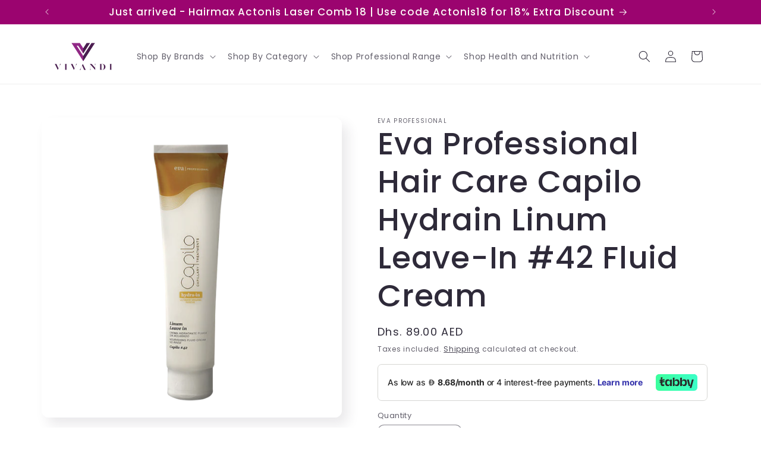

--- FILE ---
content_type: text/plain; charset=utf-8
request_url: https://checkout.tabby.ai/widgets/api/web
body_size: 181
content:
{"aid":"m_c34103b7-0297-4e56-9cf3-bc77ac25aca7","experiments":{"entity_id":"957593e9-a346-4576-b985-e4996253000c"},"offers":{"installments":[{"amount":22.25,"isLimitedTimeOffer":false,"paymentsCount":4,"period":{"size":"month","value":1},"priority":1,"serviceFeePolicy":"overall","totalFees":0},{"amount":15.57,"isLimitedTimeOffer":false,"paymentsCount":6,"period":{"size":"month","value":1},"priority":2,"serviceFeePolicy":"overall","totalFees":4.45},{"amount":12.13,"isLimitedTimeOffer":false,"paymentsCount":8,"period":{"size":"month","value":1},"priority":3,"serviceFeePolicy":"overall","totalFees":8.01},{"amount":8.68,"isLimitedTimeOffer":false,"paymentsCount":12,"period":{"size":"month","value":1},"priority":4,"serviceFeePolicy":"overall","totalFees":15.13}]}}